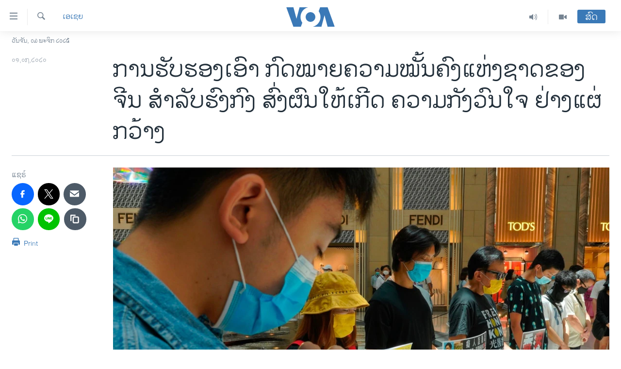

--- FILE ---
content_type: text/html; charset=utf-8
request_url: https://lao.voanews.com/a/china-approval-of-national-security-law-for-hong-kong-causes-widespread-of-jitters/5484423.html
body_size: 13265
content:

<!DOCTYPE html>
<html lang="lo" dir="ltr" class="no-js">
<head>
<link href="/Content/responsive/VOA/lo-LA/VOA-lo-LA.css?&amp;av=0.0.0.0&amp;cb=304" rel="stylesheet"/>
<script src="https://tags.voanews.com/voa-pangea/prod/utag.sync.js"></script> <script type='text/javascript' src='https://www.youtube.com/iframe_api' async></script>
<script type="text/javascript">
//a general 'js' detection, must be on top level in <head>, due to CSS performance
document.documentElement.className = "js";
var cacheBuster = "304";
var appBaseUrl = "/";
var imgEnhancerBreakpoints = [0, 144, 256, 408, 650, 1023, 1597];
var isLoggingEnabled = false;
var isPreviewPage = false;
var isLivePreviewPage = false;
if (!isPreviewPage) {
window.RFE = window.RFE || {};
window.RFE.cacheEnabledByParam = window.location.href.indexOf('nocache=1') === -1;
const url = new URL(window.location.href);
const params = new URLSearchParams(url.search);
// Remove the 'nocache' parameter
params.delete('nocache');
// Update the URL without the 'nocache' parameter
url.search = params.toString();
window.history.replaceState(null, '', url.toString());
} else {
window.addEventListener('load', function() {
const links = window.document.links;
for (let i = 0; i < links.length; i++) {
links[i].href = '#';
links[i].target = '_self';
}
})
}
var pwaEnabled = false;
var swCacheDisabled;
</script>
<meta charset="utf-8" />
<title>ການຮັບຮອງເອົາ ກົດໝາຍຄວາມໝັ້ນຄົງແຫ່ງຊາດຂອງຈີນ ສຳລັບຮົງກົງ ສົ່ງຜົນໃຫ້ເກີດ ຄວາມກັງວົນໃຈ ຢ່າງແຜ່ກວ້າງ</title>
<meta name="description" content="ການຮັບຜ່ານກົດໝາຍດັ່ງກ່າວ ໄດ້ກະຕຸ້ນໃຫ້ພວກກຸ່ມນັກເຄື່ອນໄຫວຕ່າງໆ ປິດກິດຈະການຂອງຕົນ ໃນທັນທີ ໃນຂະນະດຽວກັນ ບຸກຄົນທັງຫຼາຍ ພາກັນລຶບເລື້ອງລາວຕ່າງໆ ທີ່ພວກເຂົາເຈົ້າໄດ້ເອົາລົງໃນສື່ສັງຄົມ" />
<meta name="keywords" content="ຂ່າວ, ເອເຊຍ" />
<meta name="viewport" content="width=device-width, initial-scale=1.0" />
<meta http-equiv="X-UA-Compatible" content="IE=edge" />
<meta name="robots" content="max-image-preview:large"><meta property="fb:pages" content="123452567734984" />
<meta name="msvalidate.01" content="3286EE554B6F672A6F2E608C02343C0E" />
<link href="https://lao.voanews.com/a/china-approval-of-national-security-law-for-hong-kong-causes-widespread-of-jitters/5484423.html" rel="canonical" />
<meta name="apple-mobile-web-app-title" content="ວີໂອເອ" />
<meta name="apple-mobile-web-app-status-bar-style" content="black" />
<meta name="apple-itunes-app" content="app-id=632618796, app-argument=//5484423.ltr" />
<meta content="ການຮັບຮອງເອົາ ກົດໝາຍຄວາມໝັ້ນຄົງແຫ່ງຊາດຂອງຈີນ ສຳລັບຮົງກົງ ສົ່ງຜົນໃຫ້ເກີດ ຄວາມກັງວົນໃຈ ຢ່າງແຜ່ກວ້າງ" property="og:title" />
<meta content="ການຮັບຜ່ານກົດໝາຍດັ່ງກ່າວ ໄດ້ກະຕຸ້ນໃຫ້ພວກກຸ່ມນັກເຄື່ອນໄຫວຕ່າງໆ ປິດກິດຈະການຂອງຕົນ ໃນທັນທີ ໃນຂະນະດຽວກັນ ບຸກຄົນທັງຫຼາຍ ພາກັນລຶບເລື້ອງລາວຕ່າງໆ ທີ່ພວກເຂົາເຈົ້າໄດ້ເອົາລົງໃນສື່ສັງຄົມ" property="og:description" />
<meta content="article" property="og:type" />
<meta content="https://lao.voanews.com/a/china-approval-of-national-security-law-for-hong-kong-causes-widespread-of-jitters/5484423.html" property="og:url" />
<meta content="ສຽງອາເມຣິກາ - ວີໂອເອ" property="og:site_name" />
<meta content="https://www.facebook.com/VOALao" property="article:publisher" />
<meta content="https://gdb.voanews.com/984c2533-36c6-4b04-b68b-296dd25e6e1e_w1200_h630.jpg" property="og:image" />
<meta content="1200" property="og:image:width" />
<meta content="630" property="og:image:height" />
<meta content="248018398653917" property="fb:app_id" />
<meta content="summary_large_image" name="twitter:card" />
<meta content="@SomeAccount" name="twitter:site" />
<meta content="https://gdb.voanews.com/984c2533-36c6-4b04-b68b-296dd25e6e1e_w1200_h630.jpg" name="twitter:image" />
<meta content="ການຮັບຮອງເອົາ ກົດໝາຍຄວາມໝັ້ນຄົງແຫ່ງຊາດຂອງຈີນ ສຳລັບຮົງກົງ ສົ່ງຜົນໃຫ້ເກີດ ຄວາມກັງວົນໃຈ ຢ່າງແຜ່ກວ້າງ" name="twitter:title" />
<meta content="ການຮັບຜ່ານກົດໝາຍດັ່ງກ່າວ ໄດ້ກະຕຸ້ນໃຫ້ພວກກຸ່ມນັກເຄື່ອນໄຫວຕ່າງໆ ປິດກິດຈະການຂອງຕົນ ໃນທັນທີ ໃນຂະນະດຽວກັນ ບຸກຄົນທັງຫຼາຍ ພາກັນລຶບເລື້ອງລາວຕ່າງໆ ທີ່ພວກເຂົາເຈົ້າໄດ້ເອົາລົງໃນສື່ສັງຄົມ" name="twitter:description" />
<link rel="amphtml" href="https://lao.voanews.com/amp/china-approval-of-national-security-law-for-hong-kong-causes-widespread-of-jitters/5484423.html" />
<script type="application/ld+json">{"articleSection":"ເອເຊຍ","isAccessibleForFree":true,"headline":"ການຮັບຮອງເອົາ ກົດໝາຍຄວາມໝັ້ນຄົງແຫ່ງຊາດຂອງຈີນ ສຳລັບຮົງກົງ ສົ່ງຜົນໃຫ້ເກີດ ຄວາມກັງວົນໃຈ ຢ່າງແຜ່ກວ້າງ","inLanguage":"lo-LA","keywords":"ຂ່າວ, ເອເຊຍ","author":{"@type":"Person","name":"VOA"},"datePublished":"2020-07-01 01:45:46Z","dateModified":"2020-07-01 11:38:46Z","publisher":{"logo":{"width":512,"height":220,"@type":"ImageObject","url":"https://lao.voanews.com/Content/responsive/VOA/lo-LA/img/logo.png"},"@type":"NewsMediaOrganization","url":"https://lao.voanews.com","sameAs":["https://www.facebook.com/VOALao","https://www.youtube.com/VOALao","\r\nhttps://www.instagram.com/voalao/","https://twitter.com/VOALao"],"name":"ສຽງອາເມຣິກາ ວີໂອເອລາວ","alternateName":""},"@context":"https://schema.org","@type":"NewsArticle","mainEntityOfPage":"https://lao.voanews.com/a/china-approval-of-national-security-law-for-hong-kong-causes-widespread-of-jitters/5484423.html","url":"https://lao.voanews.com/a/china-approval-of-national-security-law-for-hong-kong-causes-widespread-of-jitters/5484423.html","description":"ການຮັບຜ່ານກົດໝາຍດັ່ງກ່າວ ໄດ້ກະຕຸ້ນໃຫ້ພວກກຸ່ມນັກເຄື່ອນໄຫວຕ່າງໆ ປິດກິດຈະການຂອງຕົນ ໃນທັນທີ ໃນຂະນະດຽວກັນ ບຸກຄົນທັງຫຼາຍ ພາກັນລຶບເລື້ອງລາວຕ່າງໆ ທີ່ພວກເຂົາເຈົ້າໄດ້ເອົາລົງໃນສື່ສັງຄົມ","image":{"width":1080,"height":608,"@type":"ImageObject","url":"https://gdb.voanews.com/984c2533-36c6-4b04-b68b-296dd25e6e1e_w1080_h608.jpg"},"name":"ການຮັບຮອງເອົາ ກົດໝາຍຄວາມໝັ້ນຄົງແຫ່ງຊາດຂອງຈີນ ສຳລັບຮົງກົງ ສົ່ງຜົນໃຫ້ເກີດ ຄວາມກັງວົນໃຈ ຢ່າງແຜ່ກວ້າງ"}</script>
<script src="/Scripts/responsive/infographics.b?v=dVbZ-Cza7s4UoO3BqYSZdbxQZVF4BOLP5EfYDs4kqEo1&amp;av=0.0.0.0&amp;cb=304"></script>
<script src="/Scripts/responsive/loader.b?v=k-Glo3PZlmeSvzVLLV34AUzI5LZTYyUXn8VqJH3e4ug1&amp;av=0.0.0.0&amp;cb=304"></script>
<link rel="icon" type="image/svg+xml" href="/Content/responsive/VOA/img/webApp/favicon.svg" />
<link rel="alternate icon" href="/Content/responsive/VOA/img/webApp/favicon.ico" />
<link rel="apple-touch-icon" sizes="152x152" href="/Content/responsive/VOA/img/webApp/ico-152x152.png" />
<link rel="apple-touch-icon" sizes="144x144" href="/Content/responsive/VOA/img/webApp/ico-144x144.png" />
<link rel="apple-touch-icon" sizes="114x114" href="/Content/responsive/VOA/img/webApp/ico-114x114.png" />
<link rel="apple-touch-icon" sizes="72x72" href="/Content/responsive/VOA/img/webApp/ico-72x72.png" />
<link rel="apple-touch-icon-precomposed" href="/Content/responsive/VOA/img/webApp/ico-57x57.png" />
<link rel="icon" sizes="192x192" href="/Content/responsive/VOA/img/webApp/ico-192x192.png" />
<link rel="icon" sizes="128x128" href="/Content/responsive/VOA/img/webApp/ico-128x128.png" />
<meta name="msapplication-TileColor" content="#ffffff" />
<meta name="msapplication-TileImage" content="/Content/responsive/VOA/img/webApp/ico-144x144.png" />
<link rel="alternate" type="application/rss+xml" title="VOA - Top Stories [RSS]" href="/api/" />
<link rel="sitemap" type="application/rss+xml" href="/sitemap.xml" />
</head>
<body class=" nav-no-loaded cc_theme pg-article print-lay-article js-category-to-nav nojs-images date-time-enabled">
<noscript><iframe src="https://www.googletagmanager.com/ns.html?id=GTM-N8MP7P" height="0" width="0" style="display:none;visibility:hidden"></iframe></noscript><script type="text/javascript" data-cookiecategory="analytics">
window.dataLayer = window.dataLayer || [];window.dataLayer.push({ event: 'page_meta_ready',url:"https://lao.voanews.com/a/china-approval-of-national-security-law-for-hong-kong-causes-widespread-of-jitters/5484423.html",property_id:"472",article_uid:"5484423",page_title:"ການຮັບຮອງເອົາ ກົດໝາຍຄວາມໝັ້ນຄົງແຫ່ງຊາດຂອງຈີນ ສຳລັບຮົງກົງ ສົ່ງຜົນໃຫ້ເກີດ ຄວາມກັງວົນໃຈ ຢ່າງແຜ່ກວ້າງ",page_type:"article",content_type:"article",subcontent_type:"article",last_modified:"2020-07-01 11:38:46Z",pub_datetime:"2020-07-01 01:45:46Z",pub_year:"2020",pub_month:"07",pub_day:"01",pub_hour:"01",pub_weekday:"Wednesday",section:"ເອເຊຍ",english_section:"asia",byline:"",categories:"news,asia",domain:"lao.voanews.com",language:"Lao",language_service:"VOA Lao",platform:"web",copied:"no",copied_article:"",copied_title:"",runs_js:"Yes",cms_release:"8.43.0.0.304",enviro_type:"prod",slug:"china-approval-of-national-security-law-for-hong-kong-causes-widespread-of-jitters"});
if (top.location === self.location) { //if not inside of an IFrame
var renderGtm = "true";
if (renderGtm === "true") {
(function(w,d,s,l,i){w[l]=w[l]||[];w[l].push({'gtm.start':new Date().getTime(),event:'gtm.js'});var f=d.getElementsByTagName(s)[0],j=d.createElement(s),dl=l!='dataLayer'?'&l='+l:'';j.async=true;j.src='//www.googletagmanager.com/gtm.js?id='+i+dl;f.parentNode.insertBefore(j,f);})(window,document,'script','dataLayer','GTM-N8MP7P');
}
}
</script>
<!--Analytics tag js version start-->
<script type="text/javascript" data-cookiecategory="analytics">
var utag_data={entity:"VOA",cms_release:"8.43.0.0.304",language:"Lao",language_service:"VOA Lao",short_language_service:"LAO",property_id:"472",platform:"web",platform_short:"W",runs_js:"Yes",page_title:"ການຮັບຮອງເອົາ ກົດໝາຍຄວາມໝັ້ນຄົງແຫ່ງຊາດຂອງຈີນ ສຳລັບຮົງກົງ ສົ່ງຜົນໃຫ້ເກີດ ຄວາມກັງວົນໃຈ ຢ່າງແຜ່ກວ້າງ",page_type:"article",page_name:"ການຮັບຮອງເອົາ ກົດໝາຍຄວາມໝັ້ນຄົງແຫ່ງຊາດຂອງຈີນ ສຳລັບຮົງກົງ ສົ່ງຜົນໃຫ້ເກີດ ຄວາມກັງວົນໃຈ ຢ່າງແຜ່ກວ້າງ",content_type:"article",subcontent_type:"article",enviro_type:"prod",url:"https://lao.voanews.com/a/china-approval-of-national-security-law-for-hong-kong-causes-widespread-of-jitters/5484423.html",domain:"lao.voanews.com",pub_year:"2020",pub_month:"07",pub_day:"01",pub_hour:"01",pub_weekday:"Wednesday",copied:"no",copied_article:"",copied_title:"",byline:"",categories:"news,asia",slug:"china-approval-of-national-security-law-for-hong-kong-causes-widespread-of-jitters",section:"ເອເຊຍ",english_section:"asia",article_uid:"5484423"};
if(typeof(TealiumTagFrom)==='function' && typeof(TealiumTagSearchKeyword)==='function') {
var utag_from=TealiumTagFrom();var utag_searchKeyword=TealiumTagSearchKeyword();
if(utag_searchKeyword!=null && utag_searchKeyword!=='' && utag_data["search_keyword"]==null) utag_data["search_keyword"]=utag_searchKeyword;if(utag_from!=null && utag_from!=='') utag_data["from"]=TealiumTagFrom();}
if(window.top!== window.self&&utag_data.page_type==="snippet"){utag_data.page_type = 'iframe';}
try{if(window.top!==window.self&&window.self.location.hostname===window.top.location.hostname){utag_data.platform = 'self-embed';utag_data.platform_short = 'se';}}catch(e){if(window.top!==window.self&&window.self.location.search.includes("platformType=self-embed")){utag_data.platform = 'cross-promo';utag_data.platform_short = 'cp';}}
(function(a,b,c,d){ a="https://tags.voanews.com/voa-pangea/prod/utag.js"; b=document;c="script";d=b.createElement(c);d.src=a;d.type="text/java"+c;d.async=true; a=b.getElementsByTagName(c)[0];a.parentNode.insertBefore(d,a); })();
</script>
<!--Analytics tag js version end-->
<!-- Analytics tag management NoScript -->
<noscript>
<img style="position: absolute; border: none;" src="https://ssc.voanews.com/b/ss/bbgprod,bbgentityvoa/1/G.4--NS/1633089442?pageName=voa%3alao%3aw%3aarticle%3a%e0%ba%81%e0%ba%b2%e0%ba%99%e0%ba%ae%e0%ba%b1%e0%ba%9a%e0%ba%ae%e0%ba%ad%e0%ba%87%e0%bb%80%e0%ba%ad%e0%ba%bb%e0%ba%b2%20%e0%ba%81%e0%ba%bb%e0%ba%94%e0%bb%9d%e0%ba%b2%e0%ba%8d%e0%ba%84%e0%ba%a7%e0%ba%b2%e0%ba%a1%e0%bb%9d%e0%ba%b1%e0%bb%89%e0%ba%99%e0%ba%84%e0%ba%bb%e0%ba%87%e0%bb%81%e0%ba%ab%e0%bb%88%e0%ba%87%e0%ba%8a%e0%ba%b2%e0%ba%94%e0%ba%82%e0%ba%ad%e0%ba%87%e0%ba%88%e0%ba%b5%e0%ba%99%20%e0%ba%aa%e0%ba%b3%e0%ba%a5%e0%ba%b1%e0%ba%9a%e0%ba%ae%e0%ba%bb%e0%ba%87%e0%ba%81%e0%ba%bb%e0%ba%87%20%e0%ba%aa%e0%ba%bb%e0%bb%88%e0%ba%87%e0%ba%9c%e0%ba%bb%e0%ba%99%e0%bb%83%e0%ba%ab%e0%bb%89%e0%bb%80%e0%ba%81%e0%ba%b5%e0%ba%94%20%e0%ba%84%e0%ba%a7%e0%ba%b2%e0%ba%a1%e0%ba%81%e0%ba%b1%e0%ba%87%e0%ba%a7%e0%ba%bb%e0%ba%99%e0%bb%83%e0%ba%88%20%e0%ba%a2%e0%bb%88%e0%ba%b2%e0%ba%87%e0%bb%81%e0%ba%9c%e0%bb%88%e0%ba%81%e0%ba%a7%e0%bb%89%e0%ba%b2%e0%ba%87&amp;c6=%e0%ba%81%e0%ba%b2%e0%ba%99%e0%ba%ae%e0%ba%b1%e0%ba%9a%e0%ba%ae%e0%ba%ad%e0%ba%87%e0%bb%80%e0%ba%ad%e0%ba%bb%e0%ba%b2%20%e0%ba%81%e0%ba%bb%e0%ba%94%e0%bb%9d%e0%ba%b2%e0%ba%8d%e0%ba%84%e0%ba%a7%e0%ba%b2%e0%ba%a1%e0%bb%9d%e0%ba%b1%e0%bb%89%e0%ba%99%e0%ba%84%e0%ba%bb%e0%ba%87%e0%bb%81%e0%ba%ab%e0%bb%88%e0%ba%87%e0%ba%8a%e0%ba%b2%e0%ba%94%e0%ba%82%e0%ba%ad%e0%ba%87%e0%ba%88%e0%ba%b5%e0%ba%99%20%e0%ba%aa%e0%ba%b3%e0%ba%a5%e0%ba%b1%e0%ba%9a%e0%ba%ae%e0%ba%bb%e0%ba%87%e0%ba%81%e0%ba%bb%e0%ba%87%20%e0%ba%aa%e0%ba%bb%e0%bb%88%e0%ba%87%e0%ba%9c%e0%ba%bb%e0%ba%99%e0%bb%83%e0%ba%ab%e0%bb%89%e0%bb%80%e0%ba%81%e0%ba%b5%e0%ba%94%20%e0%ba%84%e0%ba%a7%e0%ba%b2%e0%ba%a1%e0%ba%81%e0%ba%b1%e0%ba%87%e0%ba%a7%e0%ba%bb%e0%ba%99%e0%bb%83%e0%ba%88%20%e0%ba%a2%e0%bb%88%e0%ba%b2%e0%ba%87%e0%bb%81%e0%ba%9c%e0%bb%88%e0%ba%81%e0%ba%a7%e0%bb%89%e0%ba%b2%e0%ba%87&amp;v36=8.43.0.0.304&amp;v6=D=c6&amp;g=https%3a%2f%2flao.voanews.com%2fa%2fchina-approval-of-national-security-law-for-hong-kong-causes-widespread-of-jitters%2f5484423.html&amp;c1=D=g&amp;v1=D=g&amp;events=event1,event52&amp;c16=voa%20lao&amp;v16=D=c16&amp;c5=asia&amp;v5=D=c5&amp;ch=%e0%bb%80%e0%ba%ad%e0%bb%80%e0%ba%8a%e0%ba%8d&amp;c15=lao&amp;v15=D=c15&amp;c4=article&amp;v4=D=c4&amp;c14=5484423&amp;v14=D=c14&amp;v20=no&amp;c17=web&amp;v17=D=c17&amp;mcorgid=518abc7455e462b97f000101%40adobeorg&amp;server=lao.voanews.com&amp;pageType=D=c4&amp;ns=bbg&amp;v29=D=server&amp;v25=voa&amp;v30=472&amp;v105=D=User-Agent " alt="analytics" width="1" height="1" /></noscript>
<!-- End of Analytics tag management NoScript -->
<!--*** Accessibility links - For ScreenReaders only ***-->
<section>
<div class="sr-only">
<h2>ລິ້ງ ສຳຫລັບເຂົ້າຫາ</h2>
<ul>
<li><a href="#content" data-disable-smooth-scroll="1">ຂ້າມ</a></li>
<li><a href="#navigation" data-disable-smooth-scroll="1">ຂ້າມ</a></li>
<li><a href="#txtHeaderSearch" data-disable-smooth-scroll="1">ຂ້າມໄປຫາ ຊອກຄົ້ນ</a></li>
</ul>
</div>
</section>
<div dir="ltr">
<div id="page">
<aside>
<div class="c-lightbox overlay-modal">
<div class="c-lightbox__intro">
<h2 class="c-lightbox__intro-title"></h2>
<button class="btn btn--rounded c-lightbox__btn c-lightbox__intro-next" title="ຕໍ່ໄປ">
<span class="ico ico--rounded ico-chevron-forward"></span>
<span class="sr-only">ຕໍ່ໄປ</span>
</button>
</div>
<div class="c-lightbox__nav">
<button class="btn btn--rounded c-lightbox__btn c-lightbox__btn--close" title="ອັດ">
<span class="ico ico--rounded ico-close"></span>
<span class="sr-only">ອັດ</span>
</button>
<button class="btn btn--rounded c-lightbox__btn c-lightbox__btn--prev" title="ກ່ອນ">
<span class="ico ico--rounded ico-chevron-backward"></span>
<span class="sr-only">ກ່ອນ</span>
</button>
<button class="btn btn--rounded c-lightbox__btn c-lightbox__btn--next" title="ຕໍ່ໄປ">
<span class="ico ico--rounded ico-chevron-forward"></span>
<span class="sr-only">ຕໍ່ໄປ</span>
</button>
</div>
<div class="c-lightbox__content-wrap">
<figure class="c-lightbox__content">
<span class="c-spinner c-spinner--lightbox">
<img src="/Content/responsive/img/player-spinner.png"
alt="please wait"
title="please wait" />
</span>
<div class="c-lightbox__img">
<div class="thumb">
<img src="" alt="" />
</div>
</div>
<figcaption>
<div class="c-lightbox__info c-lightbox__info--foot">
<span class="c-lightbox__counter"></span>
<span class="caption c-lightbox__caption"></span>
</div>
</figcaption>
</figure>
</div>
<div class="hidden">
<div class="content-advisory__box content-advisory__box--lightbox">
<span class="content-advisory__box-text">This image contains sensitive content which some people may find offensive or disturbing.</span>
<button class="btn btn--transparent content-advisory__box-btn m-t-md" value="text" type="button">
<span class="btn__text">
Click to reveal
</span>
</button>
</div>
</div>
</div>
<div class="print-dialogue">
<div class="container">
<h3 class="print-dialogue__title section-head">Print Options:</h3>
<div class="print-dialogue__opts">
<ul class="print-dialogue__opt-group">
<li class="form__group form__group--checkbox">
<input class="form__check " id="checkboxImages" name="checkboxImages" type="checkbox" checked="checked" />
<label for="checkboxImages" class="form__label m-t-md">Images</label>
</li>
<li class="form__group form__group--checkbox">
<input class="form__check " id="checkboxMultimedia" name="checkboxMultimedia" type="checkbox" checked="checked" />
<label for="checkboxMultimedia" class="form__label m-t-md">Multimedia</label>
</li>
</ul>
<ul class="print-dialogue__opt-group">
<li class="form__group form__group--checkbox">
<input class="form__check " id="checkboxEmbedded" name="checkboxEmbedded" type="checkbox" checked="checked" />
<label for="checkboxEmbedded" class="form__label m-t-md">Embedded Content</label>
</li>
<li class="hidden">
<input class="form__check " id="checkboxComments" name="checkboxComments" type="checkbox" />
<label for="checkboxComments" class="form__label m-t-md">Comments</label>
</li>
</ul>
</div>
<div class="print-dialogue__buttons">
<button class="btn btn--secondary close-button" type="button" title="ຍົກເລີກ">
<span class="btn__text ">ຍົກເລີກ</span>
</button>
<button class="btn btn-cust-print m-l-sm" type="button" title="Print">
<span class="btn__text ">Print</span>
</button>
</div>
</div>
</div>
<div class="ctc-message pos-fix">
<div class="ctc-message__inner">Link has been copied to clipboard</div>
</div>
</aside>
<div class="hdr-20 hdr-20--big">
<div class="hdr-20__inner">
<div class="hdr-20__max pos-rel">
<div class="hdr-20__side hdr-20__side--primary d-flex">
<label data-for="main-menu-ctrl" data-switcher-trigger="true" data-switch-target="main-menu-ctrl" class="burger hdr-trigger pos-rel trans-trigger" data-trans-evt="click" data-trans-id="menu">
<span class="ico ico-close hdr-trigger__ico hdr-trigger__ico--close burger__ico burger__ico--close"></span>
<span class="ico ico-menu hdr-trigger__ico hdr-trigger__ico--open burger__ico burger__ico--open"></span>
</label>
<div class="menu-pnl pos-fix trans-target" data-switch-target="main-menu-ctrl" data-trans-id="menu">
<div class="menu-pnl__inner">
<nav class="main-nav menu-pnl__item menu-pnl__item--first">
<ul class="main-nav__list accordeon" data-analytics-tales="false" data-promo-name="link" data-location-name="nav,secnav">
<li class="main-nav__item">
<a class="main-nav__item-name main-nav__item-name--link" href="https://lao.voanews.com/" title="ໂຮມເພຈ" >ໂຮມເພຈ</a>
</li>
<li class="main-nav__item">
<a class="main-nav__item-name main-nav__item-name--link" href="/p/5841.html" title="ລາວ" data-item-name="laos" >ລາວ</a>
</li>
<li class="main-nav__item">
<a class="main-nav__item-name main-nav__item-name--link" href="/p/5921.html" title="ອາເມຣິກາ" data-item-name="usa" >ອາເມຣິກາ</a>
</li>
<li class="main-nav__item">
<a class="main-nav__item-name main-nav__item-name--link" href="/us-presidential-election-2024" title="ການເລືອກຕັ້ງ ປະທານາທີບໍດີ ສະຫະລັດ 2024" data-item-name="US Presidential Election 2024" >ການເລືອກຕັ້ງ ປະທານາທີບໍດີ ສະຫະລັດ 2024</a>
</li>
<li class="main-nav__item">
<a class="main-nav__item-name main-nav__item-name--link" href="/china-news" title="ຂ່າວ​ຈີນ" data-item-name="China-news" >ຂ່າວ​ຈີນ</a>
</li>
<li class="main-nav__item">
<a class="main-nav__item-name main-nav__item-name--link" href="/worldnews" title="ໂລກ" data-item-name="world" >ໂລກ</a>
</li>
<li class="main-nav__item">
<a class="main-nav__item-name main-nav__item-name--link" href="/p/5844.html" title="ເອເຊຍ" data-item-name="asia" >ເອເຊຍ</a>
</li>
<li class="main-nav__item">
<a class="main-nav__item-name main-nav__item-name--link" href="/PressFreedom" title="ອິດສະຫຼະພາບດ້ານການຂ່າວ" data-item-name="Press-Freedom" >ອິດສະຫຼະພາບດ້ານການຂ່າວ</a>
</li>
<li class="main-nav__item">
<a class="main-nav__item-name main-nav__item-name--link" href="/p/5892.html" title="ຊີວິດຊາວລາວ" data-item-name="lao-diaspora" >ຊີວິດຊາວລາວ</a>
</li>
<li class="main-nav__item">
<a class="main-nav__item-name main-nav__item-name--link" href="/p/7555.html" title="ຊຸມຊົນຊາວລາວ" data-item-name="lao-community-in-america" >ຊຸມຊົນຊາວລາວ</a>
</li>
<li class="main-nav__item">
<a class="main-nav__item-name main-nav__item-name--link" href="/p/5873.html" title="ວິທະຍາສາດ-ເທັກໂນໂລຈີ" data-item-name="science-technology" >ວິທະຍາສາດ-ເທັກໂນໂລຈີ</a>
</li>
<li class="main-nav__item">
<a class="main-nav__item-name main-nav__item-name--link" href="/p/8560.html" title="ທຸລະກິດ" data-item-name="business" >ທຸລະກິດ</a>
</li>
<li class="main-nav__item">
<a class="main-nav__item-name main-nav__item-name--link" href="/p/5929.html" title="ພາສາອັງກິດ" data-item-name="english-learning" >ພາສາອັງກິດ</a>
</li>
<li class="main-nav__item">
<a class="main-nav__item-name main-nav__item-name--link" href="/p/5906.html" title="ວີດີໂອ" data-item-name="all-video" >ວີດີໂອ</a>
</li>
<li class="main-nav__item accordeon__item" data-switch-target="menu-item-1624">
<label class="main-nav__item-name main-nav__item-name--label accordeon__control-label" data-switcher-trigger="true" data-for="menu-item-1624">
ສຽງ
<span class="ico ico-chevron-down main-nav__chev"></span>
</label>
<div class="main-nav__sub-list">
<a class="main-nav__item-name main-nav__item-name--link main-nav__item-name--sub" href="/z/2348" title="ລາຍການກະຈາຍສຽງ" data-item-name="radio-show" >ລາຍການກະຈາຍສຽງ</a>
<a class="main-nav__item-name main-nav__item-name--link main-nav__item-name--sub" href="/z/6955" title="ລາຍງານ" data-item-name="report-audios" >ລາຍງານ</a>
</div>
</li>
</ul>
</nav>
<div class="menu-pnl__item menu-pnl__item--social">
<h5 class="menu-pnl__sub-head">ຕິດຕາມພວກເຮົາ ທີ່</h5>
<a href="https://www.facebook.com/VOALao" title="ຕິດຕາມພວກເຮົາທາງເຟສບຸກ" data-analytics-text="follow_on_facebook" class="btn btn--rounded btn--social-inverted menu-pnl__btn js-social-btn btn-facebook" target="_blank" rel="noopener">
<span class="ico ico-facebook-alt ico--rounded"></span>
</a>
<a href="
https://www.instagram.com/voalao/" title="Follow us on Instagram" data-analytics-text="follow_on_instagram" class="btn btn--rounded btn--social-inverted menu-pnl__btn js-social-btn btn-instagram" target="_blank" rel="noopener">
<span class="ico ico-instagram ico--rounded"></span>
</a>
<a href="https://www.youtube.com/VOALao" title="ຕິດຕາມພວກເຮົາທາງຢູທູບ" data-analytics-text="follow_on_youtube" class="btn btn--rounded btn--social-inverted menu-pnl__btn js-social-btn btn-youtube" target="_blank" rel="noopener">
<span class="ico ico-youtube ico--rounded"></span>
</a>
<a href="https://twitter.com/VOALao" title="ຕິດຕາມພວກເຮົາທາງ Twitter" data-analytics-text="follow_on_twitter" class="btn btn--rounded btn--social-inverted menu-pnl__btn js-social-btn btn-twitter" target="_blank" rel="noopener">
<span class="ico ico-twitter ico--rounded"></span>
</a>
</div>
<div class="menu-pnl__item">
<a href="/navigation/allsites" class="menu-pnl__item-link">
<span class="ico ico-languages "></span>
ພາສາຕ່າງໆ
</a>
</div>
</div>
</div>
<label data-for="top-search-ctrl" data-switcher-trigger="true" data-switch-target="top-search-ctrl" class="top-srch-trigger hdr-trigger">
<span class="ico ico-close hdr-trigger__ico hdr-trigger__ico--close top-srch-trigger__ico top-srch-trigger__ico--close"></span>
<span class="ico ico-search hdr-trigger__ico hdr-trigger__ico--open top-srch-trigger__ico top-srch-trigger__ico--open"></span>
</label>
<div class="srch-top srch-top--in-header" data-switch-target="top-search-ctrl">
<div class="container">
<form action="/s" class="srch-top__form srch-top__form--in-header" id="form-topSearchHeader" method="get" role="search"><label for="txtHeaderSearch" class="sr-only">ຄົ້ນຫາ</label>
<input type="text" id="txtHeaderSearch" name="k" placeholder="ຊອກຫາບົດຂຽນ" accesskey="s" value="" class="srch-top__input analyticstag-event" onkeydown="if (event.keyCode === 13) { FireAnalyticsTagEventOnSearch('search', $dom.get('#txtHeaderSearch')[0].value) }" />
<button title="ຄົ້ນຫາ" type="submit" class="btn btn--top-srch analyticstag-event" onclick="FireAnalyticsTagEventOnSearch('search', $dom.get('#txtHeaderSearch')[0].value) ">
<span class="ico ico-search"></span>
</button></form>
</div>
</div>
<a href="/" class="main-logo-link">
<img src="/Content/responsive/VOA/lo-LA/img/logo-compact.svg" class="main-logo main-logo--comp" alt="site logo">
<img src="/Content/responsive/VOA/lo-LA/img/logo.svg" class="main-logo main-logo--big" alt="site logo">
</a>
</div>
<div class="hdr-20__side hdr-20__side--secondary d-flex">
<a href="/p/5906.html" title="Video" class="hdr-20__secondary-item" data-item-name="video">
<span class="ico ico-video hdr-20__secondary-icon"></span>
</a>
<a href="/z/2348" title="Audio" class="hdr-20__secondary-item" data-item-name="audio">
<span class="ico ico-audio hdr-20__secondary-icon"></span>
</a>
<a href="/s" title="ຄົ້ນຫາ" class="hdr-20__secondary-item hdr-20__secondary-item--search" data-item-name="search">
<span class="ico ico-search hdr-20__secondary-icon hdr-20__secondary-icon--search"></span>
</a>
<div class="hdr-20__secondary-item live-b-drop">
<div class="live-b-drop__off">
<a href="/live/" class="live-b-drop__link" title="ສົດ" data-item-name="live">
<span class="badge badge--live-btn badge--live-btn-off">
ສົດ
</span>
</a>
</div>
<div class="live-b-drop__on hidden">
<label data-for="live-ctrl" data-switcher-trigger="true" data-switch-target="live-ctrl" class="live-b-drop__label pos-rel">
<span class="badge badge--live badge--live-btn">
ສົດ
</span>
<span class="ico ico-close live-b-drop__label-ico live-b-drop__label-ico--close"></span>
</label>
<div class="live-b-drop__panel" id="targetLivePanelDiv" data-switch-target="live-ctrl"></div>
</div>
</div>
<div class="srch-bottom">
<form action="/s" class="srch-bottom__form d-flex" id="form-bottomSearch" method="get" role="search"><label for="txtSearch" class="sr-only">ຄົ້ນຫາ</label>
<input type="search" id="txtSearch" name="k" placeholder="ຊອກຫາບົດຂຽນ" accesskey="s" value="" class="srch-bottom__input analyticstag-event" onkeydown="if (event.keyCode === 13) { FireAnalyticsTagEventOnSearch('search', $dom.get('#txtSearch')[0].value) }" />
<button title="ຄົ້ນຫາ" type="submit" class="btn btn--bottom-srch analyticstag-event" onclick="FireAnalyticsTagEventOnSearch('search', $dom.get('#txtSearch')[0].value) ">
<span class="ico ico-search"></span>
</button></form>
</div>
</div>
<img src="/Content/responsive/VOA/lo-LA/img/logo-print.gif" class="logo-print" alt="site logo">
<img src="/Content/responsive/VOA/lo-LA/img/logo-print_color.png" class="logo-print logo-print--color" alt="site logo">
</div>
</div>
</div>
<script>
if (document.body.className.indexOf('pg-home') > -1) {
var nav2In = document.querySelector('.hdr-20__inner');
var nav2Sec = document.querySelector('.hdr-20__side--secondary');
var secStyle = window.getComputedStyle(nav2Sec);
if (nav2In && window.pageYOffset < 150 && secStyle['position'] !== 'fixed') {
nav2In.classList.add('hdr-20__inner--big')
}
}
</script>
<div class="c-hlights c-hlights--breaking c-hlights--no-item" data-hlight-display="mobile,desktop">
<div class="c-hlights__wrap container p-0">
<div class="c-hlights__nav">
<a role="button" href="#" title="ກ່ອນ">
<span class="ico ico-chevron-backward m-0"></span>
<span class="sr-only">ກ່ອນ</span>
</a>
<a role="button" href="#" title="ຕໍ່ໄປ">
<span class="ico ico-chevron-forward m-0"></span>
<span class="sr-only">ຕໍ່ໄປ</span>
</a>
</div>
<span class="c-hlights__label">
<span class="">Breaking News</span>
<span class="switcher-trigger">
<label data-for="more-less-1" data-switcher-trigger="true" class="switcher-trigger__label switcher-trigger__label--more p-b-0" title="ເບິ່ງຕື່ມອີກ">
<span class="ico ico-chevron-down"></span>
</label>
<label data-for="more-less-1" data-switcher-trigger="true" class="switcher-trigger__label switcher-trigger__label--less p-b-0" title="Show less">
<span class="ico ico-chevron-up"></span>
</label>
</span>
</span>
<ul class="c-hlights__items switcher-target" data-switch-target="more-less-1">
</ul>
</div>
</div> <div class="date-time-area ">
<div class="container">
<span class="date-time">
ວັນຈັນ, ໐໓ ພະຈິກ ໒໐໒໕
</span>
</div>
</div>
<div id="content">
<main class="container">
<div class="hdr-container">
<div class="row">
<div class="col-category col-xs-12 col-md-2 pull-left"> <div class="category js-category">
<a class="" href="/z/2354">ເອເຊຍ</a> </div>
</div><div class="col-title col-xs-12 col-md-10 pull-right"> <h1 class="title pg-title">
ການຮັບຮອງເອົາ ກົດໝາຍຄວາມໝັ້ນຄົງແຫ່ງຊາດຂອງຈີນ ສຳລັບຮົງກົງ ສົ່ງຜົນໃຫ້ເກີດ ຄວາມກັງວົນໃຈ ຢ່າງແຜ່ກວ້າງ
</h1>
</div><div class="col-publishing-details col-xs-12 col-sm-12 col-md-2 pull-left"> <div class="publishing-details ">
<div class="published">
<span class="date" title="ຕາມເວລາໃນລາວ">
<time pubdate="pubdate" datetime="2020-07-01T08:45:46+07:00">
໐໑,໐໗,໒໐໒໐
</time>
</span>
</div>
</div>
</div><div class="col-lg-12 separator"> <div class="separator">
<hr class="title-line" />
</div>
</div><div class="col-multimedia col-xs-12 col-md-10 pull-right"> <div class="cover-media">
<figure class="media-image js-media-expand">
<div class="img-wrap">
<div class="thumb thumb16_9">
<img src="https://gdb.voanews.com/984c2533-36c6-4b04-b68b-296dd25e6e1e_w250_r1_s.jpg" alt="ພວກປະທ້ວງເຕົ້າໂຮມກັນຢູ່ຮ້ານຊັບພະສິນຄ້າ Central ໃນລະຫວ່າງການປະທ້ວງເພື່ອປະຊາທິປະໄຕ ຕໍ່ຕ້ານກົດໝາຍຄວາມໝັ້ນຄົງແຫ່ງຊາດສຳລັບໃຊ້ໃນຮົງກົງຂອງປັກກິ່ງ, ວັນອັງຄານ ທີ 30 ມິຖຸນາ 2020. ສື່ມວນຊົນຂອງຮົງກົງ ລາຍງານວ່າ ຈີນຮັບຮອງເອົາກົດໝາຍຄວາມໝັນຄົງແຫ່ງຊາດ ທີ່ເຮັດໃຫ້ເກີດມີການຖົກຖຽງກັນ." />
</div>
</div>
<figcaption>
<span class="caption">ພວກປະທ້ວງເຕົ້າໂຮມກັນຢູ່ຮ້ານຊັບພະສິນຄ້າ Central ໃນລະຫວ່າງການປະທ້ວງເພື່ອປະຊາທິປະໄຕ ຕໍ່ຕ້ານກົດໝາຍຄວາມໝັ້ນຄົງແຫ່ງຊາດສຳລັບໃຊ້ໃນຮົງກົງຂອງປັກກິ່ງ, ວັນອັງຄານ ທີ 30 ມິຖຸນາ 2020. ສື່ມວນຊົນຂອງຮົງກົງ ລາຍງານວ່າ ຈີນຮັບຮອງເອົາກົດໝາຍຄວາມໝັນຄົງແຫ່ງຊາດ ທີ່ເຮັດໃຫ້ເກີດມີການຖົກຖຽງກັນ.</span>
</figcaption>
</figure>
</div>
</div><div class="col-xs-12 col-md-2 pull-left article-share pos-rel"> <div class="share--box">
<aside class="share flex-column js-share--apply-sticky js-share--expandable js-share--horizontal" >
<span class="label label--share">ແຊຣ໌ </span>
<ul class="share__list">
<li class="share__item">
<a href="https://facebook.com/sharer.php?u=https%3a%2f%2flao.voanews.com%2fa%2fchina-approval-of-national-security-law-for-hong-kong-causes-widespread-of-jitters%2f5484423.html"
data-analytics-text="share_on_facebook"
title="ສົ່ງໃຫ້ອ່ານ/ເບິ່ງທາງເຟສບຸກ" target="_blank"
class="btn btn--rounded btn-facebook js-social-btn">
<span class="ico ico--rounded ico-facebook ico--l"></span>
</a>
</li>
<li class="share__item">
<a href="https://twitter.com/share?url=https%3a%2f%2flao.voanews.com%2fa%2fchina-approval-of-national-security-law-for-hong-kong-causes-widespread-of-jitters%2f5484423.html&amp;text=%e0%ba%81%e0%ba%b2%e0%ba%99%e0%ba%ae%e0%ba%b1%e0%ba%9a%e0%ba%ae%e0%ba%ad%e0%ba%87%e0%bb%80%e0%ba%ad%e0%ba%bb%e0%ba%b2+%e0%ba%81%e0%ba%bb%e0%ba%94%e0%bb%9d%e0%ba%b2%e0%ba%8d%e0%ba%84%e0%ba%a7%e0%ba%b2%e0%ba%a1%e0%bb%9d%e0%ba%b1%e0%bb%89%e0%ba%99%e0%ba%84%e0%ba%bb%e0%ba%87%e0%bb%81%e0%ba%ab%e0%bb%88%e0%ba%87%e0%ba%8a%e0%ba%b2%e0%ba%94%e0%ba%82%e0%ba%ad%e0%ba%87%e0%ba%88%e0%ba%b5%e0%ba%99+%e0%ba%aa%e0%ba%b3%e0%ba%a5%e0%ba%b1%e0%ba%9a%e0%ba%ae%e0%ba%bb%e0%ba%87%e0%ba%81%e0%ba%bb%e0%ba%87+%e0%ba%aa%e0%ba%bb%e0%bb%88%e0%ba%87%e0%ba%9c%e0%ba%bb%e0%ba%99%e0%bb%83%e0%ba%ab%e0%bb%89%e0%bb%80%e0%ba%81%e0%ba%b5%e0%ba%94+%e0%ba%84%e0%ba%a7%e0%ba%b2%e0%ba%a1%e0%ba%81%e0%ba%b1%e0%ba%87%e0%ba%a7%e0%ba%bb%e0%ba%99%e0%bb%83%e0%ba%88+%e0%ba%a2%e0%bb%88%e0%ba%b2%e0%ba%87%e0%bb%81%e0%ba%9c%e0%bb%88%e0%ba%81%e0%ba%a7%e0%bb%89%e0%ba%b2%e0%ba%87"
data-analytics-text="share_on_twitter"
title="ສົ່ງໃຫ້ອ່ານ/ເບິ່ງທາງທະວີຕເຕີ້" target="_blank"
class="btn btn--rounded btn-twitter js-social-btn">
<span class="ico ico--rounded ico-twitter ico--l"></span>
</a>
</li>
<li class="share__item">
<span class="visible-xs-inline-block visible-sm-inline-block">
<a href="whatsapp://send?text=https%3a%2f%2flao.voanews.com%2fa%2fchina-approval-of-national-security-law-for-hong-kong-causes-widespread-of-jitters%2f5484423.html"
data-analytics-text="share_on_whatsapp"
title="WhatsApp" target="_blank"
class="btn btn--rounded btn-whatsapp js-social-btn">
<span class="ico ico--rounded ico-whatsapp ico--l"></span>
</a>
</span>
</li>
<li class="share__item">
<a href="mailto:?body=https%3a%2f%2flao.voanews.com%2fa%2fchina-approval-of-national-security-law-for-hong-kong-causes-widespread-of-jitters%2f5484423.html&amp;subject=ການຮັບຮອງເອົາ ກົດໝາຍຄວາມໝັ້ນຄົງແຫ່ງຊາດຂອງຈີນ ສຳລັບຮົງກົງ ສົ່ງຜົນໃຫ້ເກີດ ຄວາມກັງວົນໃຈ ຢ່າງແຜ່ກວ້າງ"
title="ອີເມລ ໄປໃຫ້ໝູ່"
class="btn btn--rounded btn-email ">
<span class="ico ico--rounded ico-email ico--l"></span>
</a>
</li>
<li class="share__item">
<span class="visible-md-inline-block visible-lg-inline-block">
<a href="https://web.whatsapp.com/send?text=https%3a%2f%2flao.voanews.com%2fa%2fchina-approval-of-national-security-law-for-hong-kong-causes-widespread-of-jitters%2f5484423.html"
data-analytics-text="share_on_whatsapp_desktop"
title="WhatsApp" target="_blank"
class="btn btn--rounded btn-whatsapp js-social-btn">
<span class="ico ico--rounded ico-whatsapp ico--l"></span>
</a>
</span>
</li>
<li class="share__item">
<span class="visible-xs-inline-block visible-sm-inline-block">
<a href="https://line.me/R/msg/text/?https%3a%2f%2flao.voanews.com%2fa%2fchina-approval-of-national-security-law-for-hong-kong-causes-widespread-of-jitters%2f5484423.html"
data-analytics-text="share_on_line"
title="Line" target="_blank"
class="btn btn--rounded btn-line js-social-btn">
<span class="ico ico--rounded ico-line ico--l"></span>
</a>
</span>
</li>
<li class="share__item">
<span class="visible-md-inline-block visible-lg-inline-block">
<a href="https://timeline.line.me/social-plugin/share?url=https%3a%2f%2flao.voanews.com%2fa%2fchina-approval-of-national-security-law-for-hong-kong-causes-widespread-of-jitters%2f5484423.html"
data-analytics-text="share_on_line_desktop"
title="Line" target="_blank"
class="btn btn--rounded btn-line js-social-btn">
<span class="ico ico--rounded ico-line ico--l"></span>
</a>
</span>
</li>
<li class="share__item">
<div class="ctc">
<input type="text" class="ctc__input" readonly="readonly">
<button class="btn btn--rounded btn--ctc ctc__button" value="text" role="copy link" js-href="https://lao.voanews.com/a/china-approval-of-national-security-law-for-hong-kong-causes-widespread-of-jitters/5484423.html" title="copy link">
<span class="ico ico-content-copy ico--rounded ico--l"></span>
</button>
</div>
</li>
<li class="share__item share__item--sharing-more">
<a title="ໂຫລດຂ່າວຕື່ມອີກ ເພື່ອແຊຣ໌" data-title-additional="Fewer options" class="btn btn--rounded btn--show-more hidden">
<span class="ico ico--rounded ico-ellipsis ico--l"></span>
</a>
</li>
</ul>
</aside>
<div class="sticky-share-container" style="display:none">
<div class="container">
<a href="https://lao.voanews.com" id="logo-sticky-share">&nbsp;</a>
<div class="pg-title pg-title--sticky-share">
ການຮັບຮອງເອົາ ກົດໝາຍຄວາມໝັ້ນຄົງແຫ່ງຊາດຂອງຈີນ ສຳລັບຮົງກົງ ສົ່ງຜົນໃຫ້ເກີດ ຄວາມກັງວົນໃຈ ຢ່າງແຜ່ກວ້າງ
</div>
<div class="sticked-nav-actions">
<aside class="share share--sticky js-share--expandable">
<span class="label label--share">share</span>
<ul class="share__list">
<li class="share__item share__item--horizontal">
<a href="https://facebook.com/sharer.php?u=https%3a%2f%2flao.voanews.com%2fa%2fchina-approval-of-national-security-law-for-hong-kong-causes-widespread-of-jitters%2f5484423.html"
data-analytics-text="share_on_facebook"
title="ສົ່ງໃຫ້ອ່ານ/ເບິ່ງທາງເຟສບຸກ" target="_blank"
class="btn btn--rounded btn-facebook js-social-btn">
<span class="ico ico--rounded ico-facebook ico--s"></span>
</a>
</li>
<li class="share__item share__item--horizontal">
<a href="https://twitter.com/share?url=https%3a%2f%2flao.voanews.com%2fa%2fchina-approval-of-national-security-law-for-hong-kong-causes-widespread-of-jitters%2f5484423.html&amp;text=%e0%ba%81%e0%ba%b2%e0%ba%99%e0%ba%ae%e0%ba%b1%e0%ba%9a%e0%ba%ae%e0%ba%ad%e0%ba%87%e0%bb%80%e0%ba%ad%e0%ba%bb%e0%ba%b2+%e0%ba%81%e0%ba%bb%e0%ba%94%e0%bb%9d%e0%ba%b2%e0%ba%8d%e0%ba%84%e0%ba%a7%e0%ba%b2%e0%ba%a1%e0%bb%9d%e0%ba%b1%e0%bb%89%e0%ba%99%e0%ba%84%e0%ba%bb%e0%ba%87%e0%bb%81%e0%ba%ab%e0%bb%88%e0%ba%87%e0%ba%8a%e0%ba%b2%e0%ba%94%e0%ba%82%e0%ba%ad%e0%ba%87%e0%ba%88%e0%ba%b5%e0%ba%99+%e0%ba%aa%e0%ba%b3%e0%ba%a5%e0%ba%b1%e0%ba%9a%e0%ba%ae%e0%ba%bb%e0%ba%87%e0%ba%81%e0%ba%bb%e0%ba%87+%e0%ba%aa%e0%ba%bb%e0%bb%88%e0%ba%87%e0%ba%9c%e0%ba%bb%e0%ba%99%e0%bb%83%e0%ba%ab%e0%bb%89%e0%bb%80%e0%ba%81%e0%ba%b5%e0%ba%94+%e0%ba%84%e0%ba%a7%e0%ba%b2%e0%ba%a1%e0%ba%81%e0%ba%b1%e0%ba%87%e0%ba%a7%e0%ba%bb%e0%ba%99%e0%bb%83%e0%ba%88+%e0%ba%a2%e0%bb%88%e0%ba%b2%e0%ba%87%e0%bb%81%e0%ba%9c%e0%bb%88%e0%ba%81%e0%ba%a7%e0%bb%89%e0%ba%b2%e0%ba%87"
data-analytics-text="share_on_twitter"
title="ສົ່ງໃຫ້ອ່ານ/ເບິ່ງທາງທະວີຕເຕີ້" target="_blank"
class="btn btn--rounded btn-twitter js-social-btn">
<span class="ico ico--rounded ico-twitter ico--s"></span>
</a>
</li>
<li class="share__item share__item--additional share__item--horizontal">
<span class="visible-xs-inline-block visible-sm-inline-block">
<a href="whatsapp://send?text=https%3a%2f%2flao.voanews.com%2fa%2fchina-approval-of-national-security-law-for-hong-kong-causes-widespread-of-jitters%2f5484423.html"
data-analytics-text="share_on_whatsapp"
title="WhatsApp" target="_blank"
class="btn btn--rounded btn-whatsapp js-social-btn">
<span class="ico ico--rounded ico-whatsapp ico--s"></span>
</a>
</span>
</li>
<li class="share__item share__item--additional share__item--horizontal">
<a href="mailto:?body=https%3a%2f%2flao.voanews.com%2fa%2fchina-approval-of-national-security-law-for-hong-kong-causes-widespread-of-jitters%2f5484423.html&amp;subject=ການຮັບຮອງເອົາ ກົດໝາຍຄວາມໝັ້ນຄົງແຫ່ງຊາດຂອງຈີນ ສຳລັບຮົງກົງ ສົ່ງຜົນໃຫ້ເກີດ ຄວາມກັງວົນໃຈ ຢ່າງແຜ່ກວ້າງ"
title="ອີເມລ ໄປໃຫ້ໝູ່"
class="btn btn--rounded btn-email ">
<span class="ico ico--rounded ico-email ico--s"></span>
</a>
</li>
<li class="share__item share__item--additional share__item--horizontal">
<span class="visible-md-inline-block visible-lg-inline-block">
<a href="https://web.whatsapp.com/send?text=https%3a%2f%2flao.voanews.com%2fa%2fchina-approval-of-national-security-law-for-hong-kong-causes-widespread-of-jitters%2f5484423.html"
data-analytics-text="share_on_whatsapp_desktop"
title="WhatsApp" target="_blank"
class="btn btn--rounded btn-whatsapp js-social-btn">
<span class="ico ico--rounded ico-whatsapp ico--s"></span>
</a>
</span>
</li>
<li class="share__item share__item--additional share__item--horizontal">
<span class="visible-xs-inline-block visible-sm-inline-block">
<a href="https://line.me/R/msg/text/?https%3a%2f%2flao.voanews.com%2fa%2fchina-approval-of-national-security-law-for-hong-kong-causes-widespread-of-jitters%2f5484423.html"
data-analytics-text="share_on_line"
title="Line" target="_blank"
class="btn btn--rounded btn-line js-social-btn">
<span class="ico ico--rounded ico-line ico--s"></span>
</a>
</span>
</li>
<li class="share__item share__item--additional share__item--horizontal">
<span class="visible-md-inline-block visible-lg-inline-block">
<a href="https://timeline.line.me/social-plugin/share?url=https%3a%2f%2flao.voanews.com%2fa%2fchina-approval-of-national-security-law-for-hong-kong-causes-widespread-of-jitters%2f5484423.html"
data-analytics-text="share_on_line_desktop"
title="Line" target="_blank"
class="btn btn--rounded btn-line js-social-btn">
<span class="ico ico--rounded ico-line ico--s"></span>
</a>
</span>
</li>
<li class="share__item share__item--additional share__item--horizontal">
<div class="ctc">
<input type="text" class="ctc__input" readonly="readonly">
<button class="btn btn--rounded btn--ctc ctc__button" value="text" role="copy link" js-href="https://lao.voanews.com/a/china-approval-of-national-security-law-for-hong-kong-causes-widespread-of-jitters/5484423.html" title="copy link">
<span class="ico ico-content-copy ico--rounded ico--s"></span>
</button>
</div>
</li>
<li class="share__item share__item--sharing-more">
<a title="ໂຫລດຂ່າວຕື່ມອີກ ເພື່ອແຊຣ໌" data-title-additional="Fewer options" class="btn btn--rounded btn--show-more hidden">
<span class="ico ico--rounded ico-ellipsis ico--s"></span>
</a>
</li>
</ul>
</aside>
</div>
</div>
</div>
<div class="links">
<p class="link-print visible-md visible-lg buttons p-0">
<button class="btn btn--link btn-print p-t-0" onclick="if (typeof FireAnalyticsTagEvent === 'function') {FireAnalyticsTagEvent({ on_page_event: 'print_story' });}return false" title="(CTRL+P)">
<span class="ico ico-print"></span>
<span class="btn__text">Print</span>
</button>
</p>
</div>
</div>
</div>
</div>
</div>
<div class="body-container">
<div class="row">
<div class="col-xs-12 col-sm-12 col-md-10 col-lg-10 pull-right">
<div class="row">
<div class="col-xs-12 col-sm-12 col-md-8 col-lg-8 pull-left bottom-offset content-offset">
<div id="article-content" class="content-floated-wrap fb-quotable">
<div class="wsw">
<p>ສະພານິຕິບັນຍັດຂອງຈີນໄດ້ຮັບຜ່ານກົດໝາຍວ່າດ້ວຍຄວາມໝັ້ນຄົງແຫ່ງຊາດສຳລັບຮົງກົງທີ່ເຮັດໃຫ້ເກີດການຖົກຖຽງກັນນັ້ນ ແມ່ນກຳລັງສ້າງຄວາມກັງວົນຢ່າງແຜ່ຫຼາຍພາຍໃນກຸ່ມພວກນັກເຄື່ອນໄຫວ ແລະປະຊາຊົນທົ່ວໄປ.</p>
<p>ການຮັບຜ່ານກົດໝາຍດັ່ງກ່າວ ໄດ້ກະຕຸ້ນໃຫ້ພວກກຸ່ມນັກເຄື່ອນໄຫວຕ່າງໆປິດກິດຈະການຂອງຕົນໃນທັນທີ ໃນຂະນະດຽວກັນບຸກຄົນທັງຫຼາຍພາກັນລຶບເລື້ອງລາວຕ່າງໆ ທີ່ພວກເຂົາເຈົ້າໄດ້ເອົາລົງໃນສື່ສັງຄົມເພາະຍ້ານວ່າ ມາດຕະການໃໝ່ອາດຈະສົ່ງຜົນໃຫ້ພວກເຂົາເຈົ້າຕິດຄຸກກໍເປັນໄດ້.</p>
<p>ອົງການຂ່າວ ຊິນຫົວຂອງທາງການຈີນ ໄດ້ລາຍງານວ່າ ອົງການຈັດຕັ້ງຂັ້ນສູງຂອງຈີນ ຄືຄະນະກຳມະການສະພານິຕິບັນຍັດແຫ່ງຊາດຂອງຈີນ ທີ່ຮູ້ຈັກກັນໃນຊື່ ສະພາປະຊາຊົນແຫ່ງຊາດ ຫຼື NPC ໄດ້ຮັບຮອງເອົາ ມາດຕະການດັ່ງກ່າວ ໃນວັນອັງຄານວານນີ້ ແລະປະທານປະເທດ ທ່ານສີ ຈິ້ນຜິງ ໄດ້ລົງນາມໃນດຳລັດເພື່ອເປັນການຮັບຮອງເອົາມາດຕະການນີ້. ອົງການຂ່າວຊິນຫົວ ໄດ້ກ່າວວ່າ ມາດຕະການໃໝ່ ຈະເພີ້ມກົດໝາຍແຫ່ງຊາດຕ່າງໆເຂົ້າໃນບັນຊີຕື່ມອີກ ທີ່ໃຊ້ກັບຮົງກົງ ໃນການຕໍ່ຕື່ມເຂົ້າກັບລັດຖະທຳມະນູນຂະໜາດນ້ອຍຂອງຮົງກົງ ຫຼື ກົດໝາຍຂັ້ນພື້ນຖານ.</p>
<p>ກົດໝາຍນີ້ ໄດ້ເລີ້ມມີຜົນບັງຄັບໃຊ້ ເມື່ອຕອນແລງວັນອັງຄານ ໃນເວລາ 11 ໂມງແລງຕາມເວລາໃນທ້ອງຖິ່ນ ຫຼັງຈາກທີ່ມັນໄດ້ຖືກປະກາດ ຢ່າງເປັນທາງການໂດຍລັດຖະບານຮົງກົງ ແລະລາຍລະອຽດຢ່າງເຕັມສ່ວນຂອງກົດໝາຍນີ້ ໃນທີ່ສຸດກໍໄດ້ຖືກເປີດເຜີຍເກືອບ 14 ຊົ່ວໂມງ ຫຼັງຈາກທີ່ມັນໄດ້ຖືກຮັບຜ່ານໃນປັກກິ່ງ ເມື່ອຕອນເຊົ້າວັນອັງຄານວານນີ້.</p>
<p>ອົງການຂ່າວຊິນຫົວ ໄດ້ອ້າງເຖິງຄຳເວົ້າຂອງທ່ານຫລີ ຊານຊູ້ ປະທານຄະນະກຳມະການ NPC ທີ່ປົກຄອງໃນປັດຈຸບັນ ທີ່ກ່າວໄປວ່າ ສະພານິຕິບັນຍັດ ໄດ້ຮັບຮອງເອົາຫລັກການຂອງ “ການລົງໂທດຊົນກຸ່ມນ້ອຍ ໃນຂະນະດຽວກັນປົກປ້ອງຊົນກຸ່ມໃຫຍ່.” ທ່ານຫລີ ໄດ້ກ່າວວ່າ ການເຄື່ອນໄຫວນີ້ ຈະປົກປັກຮັກສາຄວາມໝັ້ນຄົງຂອງຊາດ ແລະ “ສະຖຽນລະພາບໃນໄລຍະຍາວ” ຂອງຮົງກົງ.</p>
<p>ລັດຖະມົນຕີກະຊວງການາຕ່າງປະເທດສະຫະລັດ ທ່ານໄມຄ໌ ພອມພຽວ ໄດ້ກ່າວໃນຖະແຫລງການສະບັບວັນອັງຄານວານນີ້ ວ່າ “ສະຫະລັດ ຈະສືບຕໍ່ຢືນຢູ່ກັບປະຊາຊົນຂອງຮົງກົງ ທີ່ຮັກຫອມເສລີພາບ ແລະຕອບໂຕ້ ການໂຈມຕີຕໍ່ເສລີພາບໃນການປາກເວົ້າ ອົງການຂ່າວ ແລະການໂຮມຊຸມນຸມ ຂອງປັກກິ່ງ ພ້ອມກັນກັບຕົວບົດກົດໝາຍ ຊຶ່ງໝົດທຸກຄົນມີຢູ່ນັ້ນ ເພື່ອໃຫ້ຂົງເຂດຈະເລີນຮຸ່ງເຮືອງໄດ້ ຈົນມາເຖິງເວລານີ້.</p>
<p>ຖະແຫລງການໄດ້ກ່າວອີກວ່າ “ມື້ນີ ເປັນຂີດໝາຍຂອງວັນແຫ່ງຄວາມໂສກເສົ້າສຳລັບຮົງກົງ ແລະສຳລັບປະຊາຊົນທົ່ວຈີນ ທີ່ຮັກຫອມເສລີພາບ.”</p>
<p>ໃນວັນຈັນຜ່ານມາ ກ່ອນໜ້າທີ່ກົດໝາຍດັ່ງກ່າວຈະຖືກຮັບຜ່ານ ທ່ານພອມພຽວ ໄດ້ອອກຖະແຫລງການສະບັບນຶ່ງທີ່ກ່າວວ່າ “ການຕັດໃຈຂອງພັກຄອມມິວນິສຈີນຈະມ້າງເພເສລີພາບຂອງຮົງກົງ ຊຶ່ງໄດ້ກົດດັນໃຫ້ລັດຖະບານທ່ານທຣຳ ທົບທວນນະໂຍບາຍຕ່າງໆ ຂອງຕົນຄືນຕໍ່ຂົງເຂດດັ່ງກ່າວ.”</p>
<p><a class="wsw__a" href="https://www.voanews.com/east-asia-pacific/voa-news-china/chinas-approval-hong-kong-security-law-sparks-widespread-jitters" target="_blank">ອ່ານຂ່າວນີ້ຕື່ມ ເປັນພາສາອັງກິດ</a></p>
</div>
</div>
</div>
<div class="col-xs-12 col-sm-12 col-md-4 col-lg-4 pull-left design-top-offset"> <div class="region">
<div class="media-block-wrap js-widget-switcher hidden" id="wrowblock-3905_21" data-area-id=R1_1>
<div class="media-block first-item size-2"
data-widget-id="52568" data-widget-r-interval="60" data-widget-type="1">
<div data-widget-role="primaryWidgetWrapper"
data-player-hidden-by-default="true">
<div class="media-pholder media-pholder--video ">
<div class="c-sticky-container" data-poster="">
<div class="c-sticky-element" data-sp_api="pangea-video" data-persistent data-persistent-browse-out data-ls-widget-autoplayed=true>
<div class="c-mmp c-mmp--disabled c-mmp--loading c-mmp--video c-mmp--standard c-mmp--live c-mmp--cannot-play c-sticky-element__swipe-el"
data-player_id="" data-title="" data-hide-title="False"
data-breakpoint_s="320" data-breakpoint_m="640" data-breakpoint_l="992"
data-hlsjs-src="/Scripts/responsive/hls.b"
data-bypass-dash-for-vod="true"
data-bypass-dash-for-live-video="true"
data-bypass-dash-for-live-audio="true"
id="player587">
<div class="c-mmp__poster js-poster c-mmp__poster--video">
</div>
<a class="c-mmp__fallback-link" href="javascript:void(0)">
<span class="c-mmp__fallback-link-icon">
<span class="ico ico-play"></span>
</span>
</a>
<div class="c-spinner">
<img src="/Content/responsive/img/player-spinner.png" alt="please wait" title="please wait" />
</div>
<span class="c-mmp__big_play_btn js-btn-play-big">
<span class="ico ico-play"></span>
</span>
<div class="c-mmp__player">
<video src="about:blank" data-fallbacksrc="" data-fallbacktype="" data-type="" data-info="" data-sources="" data-lt-on-play="0" data-lt-url="" data-autoplay data-muted webkit-playsinline="webkit-playsinline" playsinline="playsinline" style="width:100%" title="" data-sdkadaptive="true" data-sdkamp="false" data-sdktitle="" data-sdkvideo="html5" data-sdkid="587" data-sdktype="Video Live Stream">
</video>
</div>
<div class="c-mmp__overlay c-mmp__overlay--title c-mmp__overlay--partial c-mmp__overlay--disabled c-mmp__overlay--slide-from-top js-c-mmp__title-overlay">
<span class="c-mmp__overlay-actions c-mmp__overlay-actions-top js-overlay-actions">
<span class="c-mmp__overlay-actions-link c-mmp__overlay-actions-link--embed js-btn-embed-overlay" title="Embed">
<span class="c-mmp__overlay-actions-link-ico ico ico-embed-code"></span>
<span class="c-mmp__overlay-actions-link-text">Embed</span>
</span>
<span class="c-mmp__overlay-actions-link c-mmp__overlay-actions-link--share js-btn-sharing-overlay" title="share">
<span class="c-mmp__overlay-actions-link-ico ico ico-share"></span>
<span class="c-mmp__overlay-actions-link-text">share</span>
</span>
<span class="c-mmp__overlay-actions-link c-mmp__overlay-actions-link--close-sticky c-sticky-element__close-el" title="close">
<span class="c-mmp__overlay-actions-link-ico ico ico-close"></span>
</span>
</span>
<div class="c-mmp__overlay-title js-overlay-title">
<h5 class="c-mmp__overlay-media-title">
<a class="js-media-title-link" href="/t/587.html" target="_blank" rel="noopener"></a>
</h5>
</div>
</div>
<div class="c-mmp__overlay c-mmp__overlay--sharing c-mmp__overlay--disabled c-mmp__overlay--slide-from-bottom js-c-mmp__sharing-overlay">
<span class="c-mmp__overlay-actions">
<span class="c-mmp__overlay-actions-link c-mmp__overlay-actions-link--embed js-btn-embed-overlay" title="Embed">
<span class="c-mmp__overlay-actions-link-ico ico ico-embed-code"></span>
<span class="c-mmp__overlay-actions-link-text">Embed</span>
</span>
<span class="c-mmp__overlay-actions-link c-mmp__overlay-actions-link--share js-btn-sharing-overlay" title="share">
<span class="c-mmp__overlay-actions-link-ico ico ico-share"></span>
<span class="c-mmp__overlay-actions-link-text">share</span>
</span>
<span class="c-mmp__overlay-actions-link c-mmp__overlay-actions-link--close js-btn-close-overlay" title="close">
<span class="c-mmp__overlay-actions-link-ico ico ico-close"></span>
</span>
</span>
<div class="c-mmp__overlay-tabs">
<div class="c-mmp__overlay-tab c-mmp__overlay-tab--disabled c-mmp__overlay-tab--slide-backward js-tab-embed-overlay" data-trigger="js-btn-embed-overlay" data-embed-source="//lao.voanews.com/embed/player/1/587.html?type=video" role="form">
<div class="c-mmp__overlay-body c-mmp__overlay-body--centered-vertical">
<div class="column">
<div class="c-mmp__status-msg ta-c js-message-embed-code-copied" role="tooltip">
The code has been copied to your clipboard.
</div>
<div class="c-mmp__form-group ta-c">
<input type="text" name="embed_code" class="c-mmp__input-text js-embed-code" dir="ltr" value="" readonly />
<span class="c-mmp__input-btn js-btn-copy-embed-code" title="Copy to clipboard"><span class="ico ico-content-copy"></span></span>
</div>
<hr class="c-mmp__separator-line" />
<div class="c-mmp__form-group ta-c">
<label class="c-mmp__form-inline-element">
<span class="c-mmp__form-inline-element-text" title="width">width</span>
<input type="text" title="width" value="640" data-default="640" dir="ltr" name="embed_width" class="ta-c c-mmp__input-text c-mmp__input-text--xs js-video-embed-width" aria-live="assertive" />
<span class="c-mmp__input-suffix">px</span>
</label>
<label class="c-mmp__form-inline-element">
<span class="c-mmp__form-inline-element-text" title="height">height</span>
<input type="text" title="height" value="360" data-default="360" dir="ltr" name="embed_height" class="ta-c c-mmp__input-text c-mmp__input-text--xs js-video-embed-height" aria-live="assertive" />
<span class="c-mmp__input-suffix">px</span>
</label>
</div>
</div>
</div>
</div>
<div class="c-mmp__overlay-tab c-mmp__overlay-tab--disabled c-mmp__overlay-tab--slide-forward js-tab-sharing-overlay" data-trigger="js-btn-sharing-overlay" role="form">
<div class="c-mmp__overlay-body c-mmp__overlay-body--centered-vertical">
<div class="column">
<div class="not-apply-to-sticky audio-fl-bwd">
<aside class="player-content-share share share--mmp" >
<ul class="share__list">
<li class="share__item">
<a href="https://facebook.com/sharer.php?u=https%3a%2f%2flao.voanews.com%2ft%2f587.html"
data-analytics-text="share_on_facebook"
title="ສົ່ງໃຫ້ອ່ານ/ເບິ່ງທາງເຟສບຸກ" target="_blank"
class="btn bg-transparent btn-facebook js-social-btn">
<span class="ico fs-xl ico-facebook "></span>
<span class="btn__text sr-only">ສົ່ງໃຫ້ອ່ານ/ເບິ່ງທາງເຟສບຸກ</span>
</a>
</li>
<li class="share__item">
<a href="https://twitter.com/share?url=https%3a%2f%2flao.voanews.com%2ft%2f587.html&amp;text="
data-analytics-text="share_on_twitter"
title="ສົ່ງໃຫ້ອ່ານ/ເບິ່ງທາງທະວີຕເຕີ້" target="_blank"
class="btn bg-transparent btn-twitter js-social-btn">
<span class="ico fs-xl ico-twitter "></span>
<span class="btn__text sr-only">ສົ່ງໃຫ້ອ່ານ/ເບິ່ງທາງທະວີຕເຕີ້</span>
</a>
</li>
<li class="share__item share__item--sharing-more">
<a title="ໂຫລດຂ່າວຕື່ມອີກ ເພື່ອແຊຣ໌" data-title-additional="Fewer options" class="btn bg-transparent btn--show-more hidden">
<span class="ico fs-xl ico-ellipsis "></span>
</a>
</li>
<li class="share__item share__item--sharing-more">
<a href="/t/587.html" title="Share this media" class="btn bg-transparent" target="_blank" rel="noopener">
<span class="ico ico-ellipsis "></span>
</a>
</li>
</ul>
</aside>
</div>
<hr class="c-mmp__separator-line audio-fl-bwd xs-hidden s-hidden" />
<div class="c-mmp__status-msg ta-c js-message-share-url-copied" role="tooltip">
The URL has been copied to your clipboard
</div>
<div class="c-mmp__form-group ta-c audio-fl-bwd xs-hidden s-hidden">
<input type="text" name="share_url" class="c-mmp__input-text js-share-url" value="https://lao.voanews.com/t/587.html" dir="ltr" readonly />
<span class="c-mmp__input-btn js-btn-copy-share-url" title="Copy to clipboard"><span class="ico ico-content-copy"></span></span>
</div>
</div>
</div>
</div>
</div>
</div>
<div class="c-mmp__overlay c-mmp__overlay--settings c-mmp__overlay--disabled c-mmp__overlay--slide-from-bottom js-c-mmp__settings-overlay">
<span class="c-mmp__overlay-actions">
<span class="c-mmp__overlay-actions-link c-mmp__overlay-actions-link--close js-btn-close-overlay" title="close">
<span class="c-mmp__overlay-actions-link-ico ico ico-close"></span>
</span>
</span>
<div class="c-mmp__overlay-body c-mmp__overlay-body--centered-vertical">
<div class="column column--scrolling js-sources"></div>
</div>
</div>
<div class="c-mmp__overlay c-mmp__overlay--disabled js-c-mmp__disabled-overlay">
<div class="c-mmp__overlay-body c-mmp__overlay-body--centered-vertical">
<div class="column">
<p class="ta-c"><span class="ico ico-clock"></span>No live streaming currently available</p>
</div>
</div>
</div>
<div class="c-mmp__cpanel-container js-cpanel-container">
<div class="c-mmp__cpanel c-mmp__cpanel--hidden">
<div class="c-mmp__cpanel-playback-controls">
<span class="c-mmp__cpanel-btn c-mmp__cpanel-btn--play js-btn-play" title="play">
<span class="ico ico-play m-0"></span>
</span>
<span class="c-mmp__cpanel-btn c-mmp__cpanel-btn--pause js-btn-pause" title="pause">
<span class="ico ico-pause m-0"></span>
</span>
</div>
<div class="c-mmp__cpanel-progress-controls">
<span class="c-mmp__cpanel-progress-controls-current-time js-current-time" dir="ltr">0:00</span>
<span class="c-mmp__cpanel-progress-controls-duration js-duration" dir="ltr">
</span>
<span class="c-mmp__indicator c-mmp__indicator--horizontal" dir="ltr">
<span class="c-mmp__indicator-lines js-progressbar">
<span class="c-mmp__indicator-line c-mmp__indicator-line--range js-playback-range" style="width:100%"></span>
<span class="c-mmp__indicator-line c-mmp__indicator-line--buffered js-playback-buffered" style="width:0%"></span>
<span class="c-mmp__indicator-line c-mmp__indicator-line--tracked js-playback-tracked" style="width:0%"></span>
<span class="c-mmp__indicator-line c-mmp__indicator-line--played js-playback-played" style="width:0%"></span>
<span class="c-mmp__indicator-line c-mmp__indicator-line--live js-playback-live"><span class="strip"></span></span>
<span class="c-mmp__indicator-btn ta-c js-progressbar-btn">
<button class="c-mmp__indicator-btn-pointer" type="button"></button>
</span>
<span class="c-mmp__badge c-mmp__badge--tracked-time c-mmp__badge--hidden js-progressbar-indicator-badge" dir="ltr" style="left:0%">
<span class="c-mmp__badge-text js-progressbar-indicator-badge-text">0:00</span>
</span>
</span>
</span>
<span class="c-mmp__badge c-mmp__badge--live">Live</span>
</div>
<div class="c-mmp__cpanel-additional-controls">
<span class="c-mmp__cpanel-additional-controls-volume js-volume-controls">
<span class="c-mmp__cpanel-btn c-mmp__cpanel-btn--volume js-btn-volume" title="volume">
<span class="ico ico-volume-unmuted m-0"></span>
</span>
<span class="c-mmp__indicator c-mmp__indicator--vertical js-volume-panel" dir="ltr">
<span class="c-mmp__indicator-lines js-volumebar">
<span class="c-mmp__indicator-line c-mmp__indicator-line--range js-volume-range" style="height:100%"></span>
<span class="c-mmp__indicator-line c-mmp__indicator-line--volume js-volume-level" style="height:0%"></span>
<span class="c-mmp__indicator-slider">
<span class="c-mmp__indicator-btn ta-c c-mmp__indicator-btn--hidden js-volumebar-btn">
<button class="c-mmp__indicator-btn-pointer" type="button"></button>
</span>
</span>
</span>
</span>
</span>
<div class="c-mmp__cpanel-additional-controls-settings js-settings-controls">
<span class="c-mmp__cpanel-btn c-mmp__cpanel-btn--settings-overlay js-btn-settings-overlay" title="source switch">
<span class="ico ico-settings m-0"></span>
</span>
<span class="c-mmp__cpanel-btn c-mmp__cpanel-btn--settings-expand js-btn-settings-expand" title="source switch">
<span class="ico ico-settings m-0"></span>
</span>
<div class="c-mmp__expander c-mmp__expander--sources js-c-mmp__expander--sources">
<div class="c-mmp__expander-content js-sources"></div>
</div>
</div>
<a href="/embed/player/Tube/587.html?type=video&amp;FullScreenMode=True" target="_blank" rel="noopener" class="c-mmp__cpanel-btn c-mmp__cpanel-btn--fullscreen js-btn-fullscreen" title="fullscreen">
<span class="ico ico-fullscreen m-0"></span>
</a>
</div>
</div>
</div>
</div>
</div>
</div>
</div>
<h4 class="media-block__title">
<span class="badge badge--live">ສົດ</span>
<span class="title">ລາຍການວິທະຍຸ-ໂທລະພາບ ພາກພາສາລາວ</span>
</h4>
</div>
</div>
</div>
<div class="media-block-wrap" id="wrowblock-3906_21" data-area-id=R2_1>
<h2 class="section-head">
<a href="/z/3249"><span class="ico ico-chevron-forward pull-right flip"></span>ວີດີໂອ ພາສາລາວ</a> </h2>
<div class="row">
<ul>
</ul>
</div><a class="link-more link-more--overlay" href="/z/3249">ເບິ່ງຕື່ມ</a>
</div>
<div class="media-block-wrap" id="wrowblock-3907_21" data-area-id=R3_1>
<h2 class="section-head">
<a href="/z/2358"><span class="ico ico-chevron-forward pull-right flip"></span>ຂ່າວຫຼ້າສຸດກ່ຽວກັບລາວ</a> </h2>
<div class="row">
<ul>
</ul>
</div>
</div>
</div>
</div>
</div>
</div>
</div>
</div>
</main>
<a class="btn pos-abs p-0 lazy-scroll-load" data-ajax="true" data-ajax-mode="replace" data-ajax-update="#ymla-section" data-ajax-url="/part/section/5/8818" href="/p/8818.html" loadonce="true" title="ທ່ານອາດມັກອ່ານເລື້ອງນີ້ຕື່ມ">​</a> <div id="ymla-section" class="clear ymla-section"></div>
</div>
<footer role="contentinfo">
<div id="foot" class="foot">
<div class="container">
<div class="foot-nav collapsed" id="foot-nav">
<div class="menu">
<ul class="items">
<li class="socials block-socials">
<span class="handler" id="socials-handler">
ຕິດຕາມພວກເຮົາ ທີ່
</span>
<div class="inner">
<ul class="subitems follow">
<li>
<a href="https://www.facebook.com/VOALao" title="ຕິດຕາມພວກເຮົາທາງເຟສບຸກ" data-analytics-text="follow_on_facebook" class="btn btn--rounded js-social-btn btn-facebook" target="_blank" rel="noopener">
<span class="ico ico-facebook-alt ico--rounded"></span>
</a>
</li>
<li>
<a href="https://www.youtube.com/VOALao" title="ຕິດຕາມພວກເຮົາທາງຢູທູບ" data-analytics-text="follow_on_youtube" class="btn btn--rounded js-social-btn btn-youtube" target="_blank" rel="noopener">
<span class="ico ico-youtube ico--rounded"></span>
</a>
</li>
<li>
<a href="
https://www.instagram.com/voalao/" title="Follow us on Instagram" data-analytics-text="follow_on_instagram" class="btn btn--rounded js-social-btn btn-instagram" target="_blank" rel="noopener">
<span class="ico ico-instagram ico--rounded"></span>
</a>
</li>
<li>
<a href="https://twitter.com/VOALao" title="ຕິດຕາມພວກເຮົາທາງ Twitter" data-analytics-text="follow_on_twitter" class="btn btn--rounded js-social-btn btn-twitter" target="_blank" rel="noopener">
<span class="ico ico-twitter ico--rounded"></span>
</a>
</li>
<li>
<a href="/rssfeeds" title="RSS" data-analytics-text="follow_on_rss" class="btn btn--rounded js-social-btn btn-rss" >
<span class="ico ico-rss ico--rounded"></span>
</a>
</li>
<li>
<a href="/podcasts" title="Podcast" data-analytics-text="follow_on_podcast" class="btn btn--rounded js-social-btn btn-podcast" >
<span class="ico ico-podcast ico--rounded"></span>
</a>
</li>
<li>
<a href="/subscribe.html" title="ຈອງພັອດແຄັສ" data-analytics-text="follow_on_subscribe" class="btn btn--rounded js-social-btn btn-email" >
<span class="ico ico-email ico--rounded"></span>
</a>
</li>
</ul>
</div>
</li>
<li class="block-primary collapsed collapsible item">
<span class="handler">
ເບິ່ງ
<span title="close tab" class="ico ico-chevron-up"></span>
<span title="open tab" class="ico ico-chevron-down"></span>
<span title="add" class="ico ico-plus"></span>
<span title="remove" class="ico ico-minus"></span>
</span>
<div class="inner">
<ul class="subitems">
<li class="subitem">
<a class="handler" href="/z/3249" title="ວີດີໂອພາສາລາວ" >ວີດີໂອພາສາລາວ</a>
</li>
<li class="subitem">
<a class="handler" href="http://www.youtube.com/VOALao" title="ຢູທູບ" target="_blank" rel="noopener">ຢູທູບ</a>
</li>
<li class="subitem">
<a class="handler" href="/z/3666" title="ວີດີໂອພາສາອັງກິດ" >ວີດີໂອພາສາອັງກິດ</a>
</li>
</ul>
</div>
</li>
<li class="block-primary collapsed collapsible item">
<span class="handler">
ຟັງສຽງ
<span title="close tab" class="ico ico-chevron-up"></span>
<span title="open tab" class="ico ico-chevron-down"></span>
<span title="add" class="ico ico-plus"></span>
<span title="remove" class="ico ico-minus"></span>
</span>
<div class="inner">
<ul class="subitems">
<li class="subitem">
<a class="handler" href="http://m.lao.voanews.com/programindex.html" title="ຟັງລາຍການຂອງເຮົາ" >ຟັງລາຍການຂອງເຮົາ</a>
</li>
</ul>
</div>
</li>
<li class="block-secondary collapsed collapsible item">
<span class="handler">
ຂ່າວແລະລາຍງານ
<span title="close tab" class="ico ico-chevron-up"></span>
<span title="open tab" class="ico ico-chevron-down"></span>
<span title="add" class="ico ico-plus"></span>
<span title="remove" class="ico ico-minus"></span>
</span>
<div class="inner">
<ul class="subitems">
<li class="subitem">
<a class="handler" href="/p/5841.html" title="ລາວ" >ລາວ</a>
</li>
<li class="subitem">
<a class="handler" href="/p/5844.html" title="ເອເຊຍ" >ເອເຊຍ</a>
</li>
<li class="subitem">
<a class="handler" href="/p/5921.html" title="ອາເມຣິກາ" >ອາເມຣິກາ</a>
</li>
<li class="subitem">
<a class="handler" href="/worldnews" title="ໂລກ" >ໂລກ</a>
</li>
<li class="subitem">
<a class="handler" href="/p/5892.html" title="ລາວໃນຕ່າງແດນ" >ລາວໃນຕ່າງແດນ</a>
</li>
<li class="subitem">
<a class="handler" href="/p/5873.html" title="ທຸລະກິດ-ເທັກໂນໂລຈີ" >ທຸລະກິດ-ເທັກໂນໂລຈີ</a>
</li>
<li class="subitem">
<a class="handler" href="/p/5860.html" title="ສຸຂະພາບກັບວິທະຍາສາດ" >ສຸຂະພາບກັບວິທະຍາສາດ</a>
</li>
<li class="subitem">
<a class="handler" href="/p/5929.html" title="ຮຽນ-ພາສາອັງກິດ" >ຮຽນ-ພາສາອັງກິດ</a>
</li>
</ul>
</div>
</li>
<li class="block-secondary collapsed collapsible item">
<span class="handler">
ຕິດຕໍ່ພວກເຮົາ
<span title="close tab" class="ico ico-chevron-up"></span>
<span title="open tab" class="ico ico-chevron-down"></span>
<span title="add" class="ico ico-plus"></span>
<span title="remove" class="ico ico-minus"></span>
</span>
<div class="inner">
<ul class="subitems">
<li class="subitem">
<a class="handler" href="/p/5218.html" title="ກ່ຽວກັບພວກເຮົາ" >ກ່ຽວກັບພວກເຮົາ</a>
</li>
<li class="subitem">
<a class="handler" href="/p/3913.html" title="ຕິດຕໍ່ພວກເຮົາ" >ຕິດຕໍ່ພວກເຮົາ</a>
</li>
<li class="subitem">
<a class="handler" href="/podcasts" title="ຟັງພອດແຄັສຕ໌" >ຟັງພອດແຄັສຕ໌</a>
</li>
</ul>
</div>
</li>
<li class="block-secondary collapsed collapsible item">
<span class="handler">
ວີໂອເອລາວ ສາມາດ ເຂົ້າເຖິງໄດ້ທີ່
<span title="close tab" class="ico ico-chevron-up"></span>
<span title="open tab" class="ico ico-chevron-down"></span>
<span title="add" class="ico ico-plus"></span>
<span title="remove" class="ico ico-minus"></span>
</span>
<div class="inner">
<ul class="subitems">
<li class="subitem">
<a class="handler" href="https://www.facebook.com/voalao" title="ເຟັສບຸກ" target="_blank" rel="noopener">ເຟັສບຸກ</a>
</li>
<li class="subitem">
<a class="handler" href="/rssfeeds" title="ອາຣ໌ ແອັສ ແອັສ" >ອາຣ໌ ແອັສ ແອັສ</a>
</li>
<li class="subitem">
<a class="handler" href="/subscribe.html" title="ຈອງອີເມລຂ່າວ" >ຈອງອີເມລຂ່າວ</a>
</li>
</ul>
</div>
</li>
<li class="block-secondary collapsed collapsible item">
<span class="handler">
​ລິ້ງ​ຕ່າງໆ
<span title="close tab" class="ico ico-chevron-up"></span>
<span title="open tab" class="ico ico-chevron-down"></span>
<span title="add" class="ico ico-plus"></span>
<span title="remove" class="ico ico-minus"></span>
</span>
<div class="inner">
<ul class="subitems">
<li class="subitem">
<a class="handler" href="https://www.insidevoa.com/" title="​ຫ້ອງ​ຂ່າວ" target="_blank" rel="noopener">​ຫ້ອງ​ຂ່າວ</a>
</li>
<li class="subitem">
<a class="handler" href="https://www.voanews.com/p/5338.html" title="​ເງື່ອນ​ໄຂ​ໃນ​ການ​ນຳ​ໃຊ້​ແລະຄວາມ​ເປັນ​ສ່​ວນ​ຕົວ" target="_blank" rel="noopener">​ເງື່ອນ​ໄຂ​ໃນ​ການ​ນຳ​ໃຊ້​ແລະຄວາມ​ເປັນ​ສ່​ວນ​ຕົວ</a>
</li>
<li class="subitem">
<a class="handler" href="https://www.voanews.com" title="ວີ​ໂອ​ເອ​ພາ​ສາ​ອັງ​ກິດ" target="_blank" rel="noopener">ວີ​ໂອ​ເອ​ພາ​ສາ​ອັງ​ກິດ</a>
</li>
<li class="subitem">
<a class="handler" href="https://learningenglish.voanews.com" title="​ຮຽນ​ອັງ​ກິດ​ກັບ​ວີ​ໂອ​ເອ" target="_blank" rel="noopener">​ຮຽນ​ອັງ​ກິດ​ກັບ​ວີ​ໂອ​ເອ</a>
</li>
<li class="subitem">
<a class="handler" href="https://www.rfa.org/lao" title="ອາຣ໌ ແອັຟ ເອ-ລາວ" target="_blank" rel="noopener">ອາຣ໌ ແອັຟ ເອ-ລາວ</a>
</li>
<li class="subitem">
<a class="handler" href="https://www.voanews.com/section-508" title="ສາມາດເຂົ້າເຖິງໄດ້" target="_blank" rel="noopener">ສາມາດເຂົ້າເຖິງໄດ້</a>
</li>
</ul>
</div>
</li>
</ul>
</div>
</div>
<div class="foot__item foot__item--copyrights">
<p class="copyright"></p>
<p class="time-zone">ຕາມເວລາໃນລາວ</p>
</div>
</div>
</div>
</footer> </div>
</div>
<script defer src="/Scripts/responsive/serviceWorkerInstall.js?cb=304"></script>
<script type="text/javascript">
// opera mini - disable ico font
if (navigator.userAgent.match(/Opera Mini/i)) {
document.getElementsByTagName("body")[0].className += " can-not-ff";
}
// mobile browsers test
if (typeof RFE !== 'undefined' && RFE.isMobile) {
if (RFE.isMobile.any()) {
document.getElementsByTagName("body")[0].className += " is-mobile";
}
else {
document.getElementsByTagName("body")[0].className += " is-not-mobile";
}
}
</script>
<script src="/conf.js?x=304" type="text/javascript"></script>
<div class="responsive-indicator">
<div class="visible-xs-block">XS</div>
<div class="visible-sm-block">SM</div>
<div class="visible-md-block">MD</div>
<div class="visible-lg-block">LG</div>
</div>
<script type="text/javascript">
var bar_data = {
"apiId": "5484423",
"apiType": "1",
"isEmbedded": "0",
"culture": "lo-LA",
"cookieName": "cmsLoggedIn",
"cookieDomain": "lao.voanews.com"
};
</script>
<div id="scriptLoaderTarget" style="display:none;contain:strict;"></div>
</body>
</html>